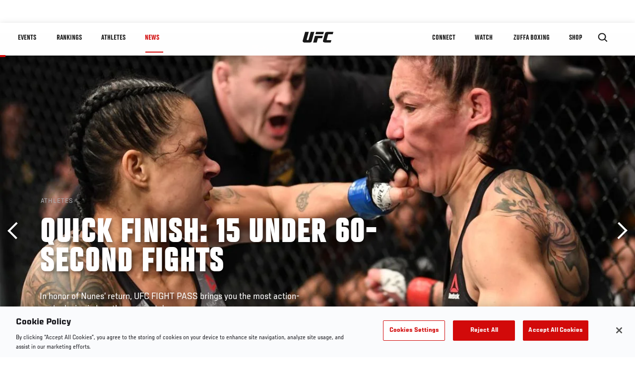

--- FILE ---
content_type: text/html; charset=UTF-8
request_url: https://www.ufc.com/news/quick-finish-15-under-60-second-fights
body_size: 18627
content:






<!DOCTYPE html>
<html lang="en" dir="ltr" prefix="og: https://ogp.me/ns#">
  <head>
    <meta charset="utf-8" />
<link rel="canonical" href="https://www.ufc.com/news/quick-finish-15-under-60-second-fights" />
<meta name="referrer" content="origin" />
<meta property="og:site_name" content="UFC" />
<meta property="og:url" content="https://www.ufc.com/news/quick-finish-15-under-60-second-fights" />
<meta property="og:title" content="Quick Finish: 15 Under 60-Second Fights" />
<meta property="og:image" content="https://ufc.com/images/styles/card/s3/2019-06/nunes_cyborg_hero.jpg?itok=5wlUjr1I" />
<meta property="og:image:url" content="https://ufc.com/images/styles/card/s3/2019-06/nunes_cyborg_hero.jpg?itok=5wlUjr1I" />
<meta property="og:image:width" content="780" />
<meta property="og:image:height" content="440" />
<meta property="article:published_time" content="2019-06-10T10:43:15-0400" />
<meta property="article:modified_time" content="2019-06-10T15:50:16-0400" />
<meta name="twitter:card" content="summary_large_image" />
<meta name="twitter:site" content="@ufc" />
<meta name="twitter:title" content="Quick Finish: 15 Under 60-Second Fights" />
<meta name="twitter:site:id" content="6446742" />
<meta name="twitter:creator" content="@ufc" />
<meta name="twitter:creator:id" content="6446742" />
<meta name="twitter:image" content="https://ufc.com/images/styles/card/s3/2019-06/nunes_cyborg_hero.jpg?itok=5wlUjr1I" />
<meta name="Generator" content="Drupal 10 (https://www.drupal.org)" />
<meta name="MobileOptimized" content="width" />
<meta name="HandheldFriendly" content="true" />
<meta name="viewport" content="width=device-width, initial-scale=1.0" />
<style>.c-hero--full__headline,.c-hero--full__headline-prefix{color:inherit}.c-hero__actions{display:-webkit-box;display:-ms-flexbox;display:flex;-webkit-box-pack:center;-ms-flex-pack:center;justify-content:center;-ms-flex-wrap:wrap;flex-wrap:wrap;margin:0 -.72222rem 0}@media (min-width:48em){.c-hero__actions{margin-bottom:1.66667rem}}.c-hero__actions a,.c-hero__actions button{width:8.66667rem;margin-right:.72222rem;margin-left:.72222rem;margin-bottom:.72222rem;padding:10px 22px;text-align:center;font-size:1.125rem;border-color:transparent}.c-hero__actions a span,.c-hero__actions button span{display:-webkit-box;display:-ms-flexbox;display:flex;height:100%;-webkit-box-align:center;-ms-flex-align:center;align-items:center;-webkit-box-pack:center;-ms-flex-pack:center;justify-content:center}@media (min-width:48em){.c-hero__actions a,.c-hero__actions button{padding:16px 32px;width:11.55556rem}}body.path-rankings h1{margin:0 0 20px 0;padding-top:110px;text-align:center}@media (min-width:48em){body.path-rankings h1{margin:0 0 30px 0;padding-top:150px}}.l-masthead{margin:0 auto 1.92111rem auto;padding-right:1.44444rem;padding-left:1.44444rem;padding-top:8.66667rem;width:100%;max-width:1220px;text-align:center}.l-masthead--tight{margin-bottom:1.44444rem}@media (min-width:56.25em){.l-masthead{margin:11.55556rem auto 5.77778rem auto;padding-top:0}}.l-masthead__headline{margin-bottom:.72222rem;text-transform:uppercase;color:var(--color-title,#191919);font-family:UfcSansCondensedMedium,"Arial Narrow",Arial,sans-serif;letter-spacing:.04444rem;font-size:2.66667rem;line-height:2.5rem}@media (min-width:56.25em){.l-masthead__headline{letter-spacing:.0592rem;font-size:3.552rem;line-height:3.33rem}}@media (min-width:56.25em){.l-masthead__headline{letter-spacing:.08889rem;font-size:5.33333rem;line-height:5rem}}.l-masthead__headline-prefix{margin-bottom:.72222rem;text-transform:uppercase;font-family:UfcSansCondensedMedium,"Arial Narrow",Arial,sans-serif;letter-spacing:.01111rem;font-size:1.11111rem;line-height:1.22222rem;color:#d20a0a}
/*# sourceMappingURL=critical.css.map */
</style>

<script type='text/javascript'>
  var googletag = googletag || {};
  googletag.cmd = googletag.cmd || [];
  // Add a place to store the slot name variable.
  googletag.slots = googletag.slots || {};
  (function() {
    var useSSL = 'https:' == document.location.protocol;
    var src = (useSSL ? 'https:' : 'http:') + '//securepubads.g.doubleclick.net/tag/js/gpt.js';
    var gads = document.createElement('script');
    gads.async = true;
    gads.type = 'text/javascript';
    gads.src = src;
    var node = document.getElementsByTagName('script')[0];
    node.parentNode.insertBefore(gads, node);
  })();
</script>

<script type="text/javascript">
  googletag.cmd.push(function() {

        // Start by defining breakpoints for this ad.
      var mapping = googletag.sizeMapping()
              .addSize([1024, 768], [320, 320])
              .addSize([0, 0], [300, 300])
            .build();
  
      googletag.slots["article"] = googletag.defineSlot("/5458/zuffa.ufc/article", [320, 320], "js-dfp-tag-article")
  

    .addService(googletag.pubads())

  
  
  
      .setTargeting('site', ['https://www.ufc.com/'])
        // Apply size mapping when there are breakpoints.
    .defineSizeMapping(mapping)
    ;

  });

</script>

<script type="text/javascript">
googletag.cmd.push(function() {

      googletag.pubads().enableAsyncRendering();
        googletag.pubads().enableSingleRequest();
        googletag.pubads().collapseEmptyDivs(true);
      
  googletag.enableServices();
});

</script>
<link rel="icon" href="/sites/default/files/ufc_logo.png" type="image/png" />
<link rel="alternate" hreflang="en" href="https://www.ufc.com/news/quick-finish-15-under-60-second-fights" />
<script src="/sites/default/files/google_tag/primary/google_tag.script.js?t9d4kh" defer></script>
<script>window.a2a_config=window.a2a_config||{};a2a_config.callbacks=[];a2a_config.overlays=[];a2a_config.templates={};a2a_config.icon_color = "transparent,black";</script>

    <title>Quick Finish: 15 Under 60-Second Fights | UFC</title>
    <link rel="stylesheet" media="all" href="/sites/default/files/css/css_n6J2swOwVACm2DZnYCVvhcmA4lnxLmnwZuy2iInd8gU.css?delta=0&amp;language=en&amp;theme=ufc&amp;include=[base64]" />
<link rel="stylesheet" media="all" href="/sites/default/files/css/css_1lPL3t7iXQPWsDx9P2n0-RIylIxGVTOuRX3ivqiHcuY.css?delta=1&amp;language=en&amp;theme=ufc&amp;include=[base64]" />
<link rel="stylesheet" media="all" href="//unpkg.com/aos@next/dist/aos.css" />
<link rel="stylesheet" media="all" href="/sites/default/files/css/css_yShTCMeHfxaqtuxbQXcXoeL6Iw6Zn-OpsnSnGm29X64.css?delta=3&amp;language=en&amp;theme=ufc&amp;include=[base64]" />

    
  </head>
  <body class="fontyourface path-node page-node-type-article">
    <a href="#main-content" class="u-visually--hidden focusable">
      Skip to main content
    </a>

    <noscript><iframe src="https://www.googletagmanager.com/ns.html?id=GTM-WFBHZX5" height="0" width="0" style="display:none;visibility:hidden"></iframe></noscript>
      <div class="dialog-off-canvas-main-canvas" data-off-canvas-main-canvas>
      

<div class="l-page">

        <span class="l-page__header-pin" id="header-pin"></span>
    <div class="l-page__header" id="header-wrapper">
        


<header class="c-site-header" data-header-state="animate">
  <div class="c-site-header__content">

    <div class="c-site-header__logo">
      

<a class="e-logo"
      href="/"
  >
  <span class="e-logo__icon"><svg class="e-logo__svg" aria-hidden="true"><title>UFC</title><use xmlns:xlink="http://www.w3.org/1999/xlink" xlink:href="/themes/custom/ufc/assets/svg/sprite-ui.svg#ufc-logo"></use></svg>
  </span>
</a>

    </div>

    <div class="c-site-header__menu-control">
      <button class="c-site-header__button--menu" data-mobile-menu-component="toggle" aria-expanded="false">
        <span class="c-site-header__button-text">News</span>

        <span class="c-site-header__icon--toggle">
          <svg class="e-svg"><use xmlns:xlink="http://www.w3.org/1999/xlink" xlink:href="/themes/custom/ufc/assets/svg/sprite-ui.svg#chevron-down"></use></svg>
        </span>
      </button>
    </div>

    <div class="c-site-header__menu-panel" data-mobile-menu-component="panel"
         data-mobile-menu-state="is-hidden">
      

<nav role="navigation" aria-labelledby="main-menu-title" id="main-menu" class="c-menu-main">

  <h2 class="u-visually--hidden" id="main-menu-title">Main navigation</h2>

  
        
                  <ul class="c-menu-main__menu--level-1" data-main-menu="smart-menu">
                                                                      
                
                

                                                
                
        <li class="c-menu-main__item--left">
          
          
                                <a href="/events" class="events c-menu-main__button--level-1" title="Events" data-drupal-link-system-path="events">Events</a>
                              
                  <ul class="c-menu-main__menu--level-2 mega-menu" aria-expanded="false">
                                                                      
                
                

        
                
        <li class="c-menu-main__item--below">
          
          
                                <a href="/events#events-list-upcoming" class="c-menu-main__button--level-2" data-drupal-link-system-path="events">Upcoming</a>
                              </li>
                                        
                
                

        
                
        <li class="c-menu-main__item--below">
          
          
                                <a href="/events#events-list-past" class="c-menu-main__button--level-2" data-drupal-link-system-path="events">Past</a>
                              </li>
                                        
                
                

        
                
        <li class="c-menu-main__item--below">
          
          
                                <a href="/tickets" target="_self" class="c-menu-main__button--level-2" data-drupal-link-system-path="tickets">Tickets</a>
                              </li>
                                        
                
                

        
                
        <li class="c-menu-main__item--below">
          
          
                                <a href="https://ufcvip.com/?utm_source=ufc.com&amp;utm_medium=referral&amp;utm_campaign=vip_packages-main_menu_events_dropdown" class="c-menu-main__button--level-2">VIP Experiences</a>
                              </li>
                                        
                
                

        
                
        <li class="c-menu-main__item--below">
          
          
                                <a href="https://www.ufc.com/groupsales" class="c-menu-main__button--level-2">Group Sales</a>
                              </li>
                                        
                
                

        
                
        <li class="c-menu-main__item--below">
          
          
                                <a href="https://www.lucidtravel.com/team/events-public/ufc/16400" class="c-menu-main__button--level-2">UFC Travel Deals</a>
                              </li>
                                        
                
                

        
                
        <li class="c-menu-main__item--below">
          
          
                                <a href="http://ufc.com/rtu" class="c-menu-main__button--level-2" title="Learn about the Road to UFC fights">Road to UFC</a>
                              </li>
                                        
                
                

        
                
        <li class="c-menu-main__item--below">
          
          
                                <a href="https://www.ufc.com/dwcs" class="c-menu-main__button--level-2">Dana White&#039;s Contender Series</a>
                              </li>
      
            
      </ul>
      
                              </li>
                                        
                
                

                                                
                
        <li class="c-menu-main__item--left">
          
          
                                <a href="/rankings" target="_self" class="c-menu-main__button--level-1" data-drupal-link-system-path="rankings">Rankings</a>
                              </li>
                                        
                
                

                                                
                
        <li class="c-menu-main__item--left">
          
          
                                <a href="/athletes" target="_self" class="athletes c-menu-main__button--level-1" data-drupal-link-system-path="athletes">Athletes</a>
                              
                  <ul class="c-menu-main__menu--level-2 mega-menu" aria-expanded="false">
                                                                      
                
                

        
                
        <li class="c-menu-main__item--below">
          
          
                                <a href="/athletes/all" target="_self" class="c-menu-main__button--level-2" data-drupal-link-system-path="athletes/all">All Athletes</a>
                              </li>
                                        
                
                

        
                
        <li class="c-menu-main__item--below">
          
          
                                <a href="https://www.ufc.com/ufc-hall-of-fame" class="c-menu-main__button--level-2" title="Explore the UFC Hall of Fame">Hall of Fame</a>
                              </li>
                                        
                
                

        
                
        <li class="c-menu-main__item--below">
          
          
                                <a href="https://statleaders.ufc.com/" target="_self" class="c-menu-main__button--level-2">Record Book</a>
                              </li>
      
            
      </ul>
      
                              </li>
                                        
                
                

                                                
                
        <li class="c-menu-main__item--left is-active">
          
          
                                <a href="/trending/all" class="trending c-menu-main__button--level-1 is-active" data-drupal-link-system-path="trending/all">News</a>
                              </li>
                                        
                
                                  

                                                
                
        <li class="c-menu-main__item--home">
          
          
                                            <a href="/" class="home c-menu-main__button--home" title="home" data-drupal-link-system-path="&lt;front&gt;">              

<div class="e-logo"
  >
  <span class="e-logo__icon"><svg class="e-logo__svg" aria-hidden="true"><title>UFC</title><use xmlns:xlink="http://www.w3.org/1999/xlink" xlink:href="/themes/custom/ufc/assets/svg/sprite-ui.svg#ufc-logo"></use></svg>
  </span>
</div>

            </a>
                            </li>
                                                  
                
                

                                                
                
        <li class="c-menu-main__item--right is-pushed">
          
          
                                <a href="https://www.ufc.com/newsletter" target="_self" class="connect c-menu-main__button--level-1">Connect</a>
                              
                  <ul class="c-menu-main__menu--level-2 mega-menu" aria-expanded="false">
                                                                      
                
                

        
                
        <li class="c-menu-main__item--below">
          
          
                                <a href="https://www.ufc.com/newsletter" target="_self" class="c-menu-main__button--level-2">Newsletter</a>
                              </li>
                                        
                
                

        
                
        <li class="c-menu-main__item--below">
          
          
                                <a href="https://ufcfightclub.com/" class="c-menu-main__button--level-2" title="The New UFC Fight Club Membership Program is a benefits program that supplies you with exclusive benefits to enhance your UFC experience. ">UFC Fight Club</a>
                              </li>
                                        
                
                

        
                
        <li class="c-menu-main__item--below">
          
          
                                <a href="https://www.ufcapex.com" class="c-menu-main__button--level-2">UFC Apex</a>
                              </li>
                                        
                
                

        
                
        <li class="c-menu-main__item--below">
          
          
                                <a href="http://www.ufcgym.com" target="_blank" class="c-menu-main__button--level-2">Find a Gym</a>
                              </li>
                                        
                
                

        
                
        <li class="c-menu-main__item--below">
          
          
                                <a href="https://www.ea.com/games/ufc/ufc-5" target="_blank" class="c-menu-main__button--level-2">EA Sports UFC 5</a>
                              </li>
                                        
                
                

        
                
        <li class="c-menu-main__item--below">
          
          
                                <a href="https://sportsbook.draftkings.com/leagues/mma/2162" target="_self" class="c-menu-main__button--level-2">Betting Odds</a>
                              </li>
      
            
      </ul>
      
                              </li>
                                        
                
                

                                                
                
        <li class="c-menu-main__item--right">
          
          
                                <a href="/watch" class="watch c-menu-main__button--level-1" target="_self" data-drupal-link-system-path="node/152817">Watch</a>
                              
                  <ul class="c-menu-main__menu--level-2 mega-menu" aria-expanded="false">
                                                                      
                
                

        
                
        <li class="c-menu-main__item--below">
          
          
                                <a href="/watch" target="_blank" class="c-menu-main__button--level-2" data-drupal-link-system-path="node/152817">How to Watch</a>
                              </li>
                                        
                
                

        
                
        <li class="c-menu-main__item--below">
          
          
                                <a href="https://www.ufc.com/bars" target="_self" class="c-menu-main__button--level-2">Find a Bar</a>
                              </li>
                                        
                
                

        
                
        <li class="c-menu-main__item--below">
          
          
                                <a href="https://www.ufcfightpass.com" target="_blank" class="c-menu-main__button--level-2">UFC Fight Pass</a>
                              </li>
                                        
                
                

        
                
        <li class="c-menu-main__item--below">
          
          
                                <a href="https://imgvideoarchive.com/client/ufc?utm_source=ufc&amp;utm_medium=website&amp;utm_campaign=partner_marketing" class="c-menu-main__button--level-2" title="License UFC content">UFC Video Archive</a>
                              </li>
                                        
                
                

        
                
        <li class="c-menu-main__item--below">
          
          
                                <a href="https://www.ufc.com/podcasts" class="c-menu-main__button--level-2">UFC Podcasts</a>
                              </li>
      
            
      </ul>
      
                              </li>
                                        
                
                

                                                
                
        <li class="c-menu-main__item--right">
          
          
                                <a href="https://www.ufc.com/zuffaboxing" class="c-menu-main__button--level-1">Zuffa Boxing</a>
                              </li>
                                        
                
                

                                                
                
        <li class="c-menu-main__item--right">
          
          
                                <a href="https://www.ufcstore.com/en/?_s=bm-UFCStore-UFC.com-Shop-UFC_Navigation-2025" target="_blank" class="c-menu-main__button--level-1">SHOP</a>
                              
                  <ul class="c-menu-main__menu--level-2 mega-menu" aria-expanded="false">
                                                                      
                
                

        
                
        <li class="c-menu-main__item--below">
          
          
                                <a href="https://www.ufcstore.com/en/venum/br-4523273600+z-959633-3205242604?_s=bm-UFCStore_Venum-UFC.com-Shop-UFC_Navigation-2025" class="c-menu-main__button--level-2">VENUM</a>
                              </li>
                                        
                
                

        
                
        <li class="c-menu-main__item--below">
          
          
                                <a href="https://www.zuffaboxingstore.com/en/?_s=bm-ZBS_Home-UFC.com-Zuffa_Boxing_Store-UFCcomMAIN-2026" class="c-menu-main__button--level-2">Zuffa Boxing</a>
                              </li>
                                        
                
                

        
                
        <li class="c-menu-main__item--below">
          
          
                                <a href="https://ufccollectibles.com/?utm_source=referral&amp;utm_medium=ufc%20website%20navigation%20link&amp;utm_campaign=partner-referral" class="c-menu-main__button--level-2">UFC COLLECTIBLES </a>
                              </li>
                                        
                
                

        
                
        <li class="c-menu-main__item--below">
          
          
                                <a href="https://ufcstrike.com/" class="c-menu-main__button--level-2">UFC STRIKE</a>
                              </li>
                                        
                
                

        
                
        <li class="c-menu-main__item--below">
          
          
                                <a href="/consumer-products" class="c-menu-main__button--level-2" data-drupal-link-system-path="node/139408">WHAT&#039;S NEW</a>
                              </li>
                                        
                
                

        
                
        <li class="c-menu-main__item--below">
          
          
                                <a href="https://www.thorne.com/partners/ufc" class="c-menu-main__button--level-2">Thorne Performance Solutions</a>
                              </li>
      
            
      </ul>
      
                              </li>
      
            
      </ul>
      

  
</nav>

          </div>

        <div class="c-site-header__search-control">
      <button class="c-site-header__button--search" aria-label="Search panel toggle" data-search-btn aria-expanded="false">
        <span class="c-site-header__icon--search e-icon--xsmall"><svg class="e-icon__svg search"><use xmlns:xlink="http://www.w3.org/1999/xlink" xlink:href="/themes/custom/ufc/assets/svg/sprite-ui.svg#search"></use></svg><svg class="e-svg close"><use xmlns:xlink="http://www.w3.org/1999/xlink" xlink:href="/themes/custom/ufc/assets/svg/sprite-ui.svg#close"></use></svg></span>
      </button>
    </div>
    
    
        <div class="c-site-header__search-panel" data-search-panel
         data-search-state="is-hidden">
      <div class="search-form">
        <form action="/search" method="get" class="simple-search-form">
          <input
              id="site-search-input"
              type="text"
              name="query"
              placeholder="Search..."
              aria-label="Search"
              autocomplete="off"
          >
        </form>
      </div>
    </div>
    
  </div>
</header>
    </div>
  
        <div class="l-page__pre-content">
        <div data-drupal-messages-fallback class="hidden"></div>


    </div>
  
    <div class="l-page__utilities">
    
      </div>

  <main class="l-page__main">
    <a id="main-content" tabindex="-1"></a>
        
        <div class="l-page__content">
                <div id="block-mainpagecontent" class="block block-system block-system-main-block">
  
    
      <div class="article-wrapper">

  
<div class="group-header">

    




  
  




<div class="c-hero--article">
                          <div class="c-hero__image">
      <div class="layout layout--onecol">
    <div  class="layout__region layout__region--content">
            <picture>
                  <source srcset="https://ufc.com/images/styles/background_image_xl/s3/2019-06/nunes_cyborg_hero.jpg?VersionId=Dd8ltqqcZl6Myn_KvMsYrcDUx9y1dL_P&amp;itok=ZfjJQvnY 1x, https://ufc.com/images/styles/background_image_xl_2x/s3/2019-06/nunes_cyborg_hero.jpg?itok=uStWds-g 2x" media="(min-width: 1440px)" type="image/jpeg" width="2000" height="1333"/>
              <source srcset="https://ufc.com/images/styles/background_image_lg/s3/2019-06/nunes_cyborg_hero.jpg?itok=RgRYUSmH 1x, https://ufc.com/images/styles/background_image_lg_2x/s3/2019-06/nunes_cyborg_hero.jpg?itok=PgeRHkKQ 2x" media="(min-width: 1024px)" type="image/jpeg" width="1200" height="800"/>
              <source srcset="https://ufc.com/images/styles/background_image_md/s3/2019-06/nunes_cyborg_hero.jpg?itok=CVJE1j7I 1x, https://ufc.com/images/styles/background_image_md_2x/s3/2019-06/nunes_cyborg_hero.jpg?itok=C9SVbKyg 2x" media="(min-width: 700px)" type="image/jpeg" width="992" height="661"/>
              <source srcset="https://ufc.com/images/styles/background_image_sm/s3/2019-06/nunes_cyborg_hero.jpg?itok=JzESHxcr 1x, https://ufc.com/images/styles/background_image_sm_2x/s3/2019-06/nunes_cyborg_hero.jpg?itok=oJ7hx5Ne 2x" type="image/jpeg" width="768" height="512"/>
                  <img loading="eager" src="https://ufc.com/images/styles/background_image_sm/s3/2019-06/nunes_cyborg_hero.jpg?itok=JzESHxcr" width="768" height="512" />

  </picture>



    </div>
  </div>


</div>
                  
  <div class="c-hero__overlay"></div>
  <div class="pager__nav"><div class="pager__nav__inner"><span><a href="/news/top-10-mcgregor-moments-ufc-257" class="previous" hreflang="en">Previous</a></span><span><a href="/news/remaining-ufc-2019-schedule-announced" class="next" hreflang="en">Next</a></span></div></div>
  <div class="c-hero--article__container">
    <div class="c-hero--article__content ">
      <div class="c-hero__header">

                  <div class="c-hero--article__headline-prefix">
      <div class="field field--name-category field--type-entity-reference field--label-hidden field__items">
              <div class="field__item">Athletes</div>
          </div>
  </div>
        
                              <div class="c-hero--article__headline is-large-text">
              
            <div class="field field--name-node-title field--type-ds field--label-hidden field__item"><h1>
  Quick Finish: 15 Under 60-Second Fights
</h1>
</div>
      
            </div>
                                </div>

              <div class="c-hero--article__text">
            <div class="field field--name-subtitle field--type-string field--label-hidden field__item">In honor of Nunes’ return, UFC FIGHT PASS brings you the most action-packed wins in less than a minute!</div>
      </div>
      
          </div>

          <div class="c-hero--article__footer--border-top">
        
                
          <div class="c-hero__article-info">

                      <div class="c-hero__article-credit">                  
    By Walker Van Wey
 • Jun. 10, 2019
                </div>
          
                    </div>
        
      </div>
    
  </div>
  </div>
<div class="c-hero__end"></div>
  </div>

<div class="l-two-col l-two-col--right-sidebar l-two-col--right-sidebar--hide">
<div class="l-two-col-content clearfix">

        <div class="l-two-col__content">
                  <div class="e-p--initial">
        <p>With UFC 238 in the books we’re only 26 days from UFC 239 which means the return of Amanda Nunes who will be putting her bantamweight title on the line against Holly Holm in the co-main event. “The Lioness” has made a career of dethroning legends of women’s MMA and looks to take down the last former champion to ever stand in her way.</p>

    </div>

      <div class="field field--name-body-structured field--type-entity-reference-revisions field--label-hidden field__items">
              <div class="field__item">  <div class="paragraph paragraph--type--text paragraph--view-mode--inline">
          
            <div class="field field--name-text field--type-text-long field--label-hidden field__item"><p>Ronda Rousey? 48 seconds.<br><br>
Cris Cyborg? 51 seconds.</p>
<p>It doesn’t seem Nunes is there to waste time.</p>
<p>In honor of Nunes’ return, UFC FIGHT PASS brings you the most action-packed wins in less than a minute!</p>
<p><strong><a href="https://www.ufc.tv/category/15-under-60">Watch the full collection here</a></strong></p>
</div>
      
      </div>
</div>
              <div class="field__item"><div class="paragraph paragraph--type-image paragraph--view-mode-inline ds-1col clearfix">

  

  
            <div class="field field--name-image field--type-entity-reference field--label-hidden field__item">
    
  
<div class="c-embedded-single-media" >

  
  <div class="c-embedded-single-media__item">
        <img src="https://ufc.com/images/styles/inline/s3/2019-06/GettyImages-630707366_1.jpg?VersionId=jgWSnJ9bRj2enyNPOWZSKu6eJkaj9jnb&amp;itok=bzShH-eh" width="804" height="515" alt="LAS VEGAS, NV - DECEMBER 30: (R-L) Amanda Nunes of Brazil punches Ronda Rousey in their UFC women&#039;s bantamweight championship bout during the UFC 207 event at T-Mobile Arena on December 30, 2016 in Las Vegas, Nevada. (Photo by Jeff Bottari/Zuffa LLC/Zuffa LLC via Getty Images)" loading="lazy" class="image-style-inline" />




  </div>

    <div class="c-embedded-single-media__caption-block e-p--small">
          <div class="c-embedded-single-media__caption">
        
            <div class="field field--name-caption field--type-text-long field--label-hidden field__item"><p>LAS VEGAS, NV - DECEMBER 30: (R-L) Amanda Nunes of Brazil punches Ronda Rousey in their UFC women's bantamweight championship bout during the UFC 207 event at T-Mobile Arena on December 30, 2016 in Las Vegas, Nevada. (Photo by Jeff Bottari/Zuffa LLC/Zuffa LLC via Getty Images)<br><br>
&nbsp;</p>
</div>
      
      </div>
    
              <div class="c-embedded-single-media__meta">
                        LAS VEGAS, NV - DECEMBER 30: (R-L) Amanda Nunes of Brazil punches Ronda Rousey in their UFC women&#039;s bantamweight championship bout during the UFC 207 event at T-Mobile Arena on December 30, 2016 in Las Vegas, Nevada. (Photo by Jeff Bottari/Zuffa LLC/Zuffa
              </div>
        
    <hr>
  </div>

</div>

</div>
      

</div>

</div>
              <div class="field__item">  <div class="layout layout--onecol">
    <div  class="layout__region layout__region--content">
      
            <div class="field field--name-subtitle-primary field--type-string field--label-hidden e-t4 field__item">Amanda Nunes vs Ronda Rousey</div>
      
            <div class="field field--name-subtitle-secondary field--type-string field--label-hidden e-t5 field__item">UFC 207 - December 30, 2016</div>
      
            <div class="field field--name-text field--type-text-long field--label-hidden field__item"><p>Amanda Nunes called for Ronda Rousey immediately after getting the title and showed the world that she was to be respected in the bantamweight division. She let the fists fly and rarely missed in her first title defense.</p>
</div>
      
    </div>
  </div>

</div>
              <div class="field__item"><div class="paragraph paragraph--type-image paragraph--view-mode-inline ds-1col clearfix">

  

  
            <div class="field field--name-image field--type-entity-reference field--label-hidden field__item">
    
  
<div class="c-embedded-single-media" >

  
  <div class="c-embedded-single-media__item">
        <img src="https://ufc.com/images/styles/inline/s3/2019-06/GettyImages-1075815420_0.jpg?VersionId=.UDw.1IQI1cIzf.hy5nsMJtNbn.V9PJI&amp;itok=gIfGtgM3" width="804" height="536" alt="INGLEWOOD, CA - DECEMBER 29: (L-R) Amanda Nunes of Brazil punches Cris Cyborg of Brazil in their women&#039;s featherweight bout during the UFC 232 event inside The Forum on December 29, 2018 in Inglewood, California. (Photo by Josh Hedges/Zuffa LLC/Zuffa LLC via Getty Images)" loading="lazy" class="image-style-inline" />




  </div>

    <div class="c-embedded-single-media__caption-block e-p--small">
          <div class="c-embedded-single-media__caption">
        
            <div class="field field--name-caption field--type-text-long field--label-hidden field__item"><p>INGLEWOOD, CA - DECEMBER 29: (L-R) Amanda Nunes of Brazil punches Cris Cyborg of Brazil in their women's featherweight bout during the UFC 232 event inside The Forum on December 29, 2018 in Inglewood, California. (Photo by Josh Hedges/Zuffa LLC/Zuffa LLC via Getty Images)<br><br>
&nbsp;</p>
</div>
      
      </div>
    
              <div class="c-embedded-single-media__meta">
                        INGLEWOOD, CA - DECEMBER 29: (L-R) Amanda Nunes of Brazil punches Cris Cyborg of Brazil in their women&#039;s featherweight bout during the UFC 232 event inside The Forum on December 29, 2018 in Inglewood, California. (Photo by Josh Hedges/Zuffa LLC/Zuffa LLC 
              </div>
        
    <hr>
  </div>

</div>

</div>
      

</div>

</div>
              <div class="field__item">  <div class="layout layout--onecol">
    <div  class="layout__region layout__region--content">
      
            <div class="field field--name-subtitle-primary field--type-string field--label-hidden e-t4 field__item">Amanda Nunes vs Cris Cyborg</div>
      
            <div class="field field--name-subtitle-secondary field--type-string field--label-hidden e-t5 field__item">UFC 232 - December 29, 2018</div>
      
            <div class="field field--name-text field--type-text-long field--label-hidden field__item"><p>After storming through the bantamweight division, Nunes decided to ask for a fight with the most fear woman in MMA, Cris Cyborg, for the women’s featherweight title. What took place was quite possibly the greatest sub-minute brawl in women’s MMA history and proved Nunes to be the most dangerous woman in the company.</p>
</div>
      
    </div>
  </div>

</div>
              <div class="field__item">  <div class="layout layout--onecol">
    <div  class="layout__region layout__region--content">
      
            <div class="field field--name-subtitle-primary field--type-string field--label-hidden e-t4 field__item">Joe Lauzon vs Melvin Guillard</div>
      
            <div class="field field--name-subtitle-secondary field--type-string field--label-hidden e-t5 field__item">UFC 136 - October 8, 2011</div>
      
            <div class="field field--name-text field--type-text-long field--label-hidden field__item"><p>Melvin Guillard was riding a five-fight win streak with three of those five ending in first round finishes. At UFC 136, he found himself on the wrong end of the quick finish after looking to a flashy flying knee followed by showmanship and a perfectly placed Lauzon strike.</p>
</div>
      
    </div>
  </div>

</div>
              <div class="field__item">  <div class="layout layout--onecol">
    <div  class="layout__region layout__region--content">
      
            <div class="field field--name-subtitle-primary field--type-string field--label-hidden e-t4 field__item"> Gabriel Benitez vs Humberto Bendenay</div>
      
            <div class="field field--name-subtitle-secondary field--type-string field--label-hidden e-t5 field__item">UFC Santiago - May 19, 2018</div>
      
            <div class="field field--name-text field--type-text-long field--label-hidden field__item"><p>It took only Gabriel Benitez only 39 seconds to squeeze in a knockdown, near armbar finish, slam and eventual knockout at UFC Santiago.</p>
</div>
      
    </div>
  </div>

</div>
              <div class="field__item"><div class="paragraph paragraph--type-image paragraph--view-mode-inline ds-1col clearfix">

  

  
            <div class="field field--name-image field--type-entity-reference field--label-hidden field__item">
    
  
<div class="c-embedded-single-media" >

  
  <div class="c-embedded-single-media__item">
        <img src="https://ufc.com/images/styles/inline/s3/2019-06/gettyimages-689445440.jpg?VersionId=q4SuLKiC26ejCwV4gmfxJ7i3aMH50BsM&amp;itok=XXhzU_6W" width="804" height="545" alt="STOCKHOLM, SWEDEN - MAY 28: (R-L) Volkan Oezdemir punches Misha Cirkunov in their light heavyweight fight during the UFC Fight Night event at the Ericsson Globe Arena on May 28, 2017 in Stockholm, Sweden. (Photo by Jeff Bottari/Zuffa LLC/Zuffa LLC via Getty Images)" loading="lazy" class="image-style-inline" />




  </div>

    <div class="c-embedded-single-media__caption-block e-p--small">
          <div class="c-embedded-single-media__caption">
        
            <div class="field field--name-caption field--type-text-long field--label-hidden field__item"><p>STOCKHOLM, SWEDEN - MAY 28: (R-L) Volkan Oezdemir punches Misha Cirkunov in their light heavyweight fight during the UFC Fight Night event at the Ericsson Globe Arena on May 28, 2017 in Stockholm, Sweden. (Photo by Jeff Bottari/Zuffa LLC/Zuffa LLC via Getty Images)<br><br>
&nbsp;</p>
</div>
      
      </div>
    
              <div class="c-embedded-single-media__meta">
                        STOCKHOLM, SWEDEN - MAY 28: (R-L) Volkan Oezdemir punches Misha Cirkunov in their light heavyweight fight during the UFC Fight Night event at the Ericsson Globe Arena on May 28, 2017 in Stockholm, Sweden. (Photo by Jeff Bottari/Zuffa LLC/Zuffa LLC via Get
              </div>
        
    <hr>
  </div>

</div>

</div>
      

</div>

</div>
              <div class="field__item">  <div class="layout layout--onecol">
    <div  class="layout__region layout__region--content">
      
            <div class="field field--name-subtitle-primary field--type-string field--label-hidden e-t4 field__item">Volkan Oezdemir vs Misha Cirkunov</div>
      
            <div class="field field--name-subtitle-secondary field--type-string field--label-hidden e-t5 field__item">UFC Stockholm - May 28, 2017</div>
      
            <div class="field field--name-text field--type-text-long field--label-hidden field__item"><p>It’s almost hard to imagine multiple exchanges, a knockout and a come-from-behind victory in under 30 seconds but Volkan Oezdemir and Misha Cirkunov brought just that as the co-main of UFC Stockholm.</p>
</div>
      
    </div>
  </div>

</div>
              <div class="field__item"><div class="paragraph paragraph--type-image paragraph--view-mode-inline ds-1col clearfix">

  

  
            <div class="field field--name-image field--type-entity-reference field--label-hidden field__item">
    
  
<div class="c-embedded-single-media" >

  
  <div class="c-embedded-single-media__item">
        <img src="https://ufc.com/images/styles/inline/s3/2019-06/GettyImages-654883258.jpg?VersionId=icijEd55yiMHvRzJx27xUSF4hOlvrBCV&amp;itok=tBu1bnFC" width="804" height="579" alt="LONDON, ENGLAND - MARCH 18: (L-R) Marc Diakiese of the Congo punches Teemu Packalen of Finland in their lightweight fight during the UFC Fight Night event at The O2 arena on March 18, 2017 in London, England. (Photo by Josh Hedges/Zuffa LLC/Zuffa LLC via Getty Images)" loading="lazy" class="image-style-inline" />




  </div>

    <div class="c-embedded-single-media__caption-block e-p--small">
          <div class="c-embedded-single-media__caption">
        
            <div class="field field--name-caption field--type-text-long field--label-hidden field__item"><p>LONDON, ENGLAND - MARCH 18: (L-R) Marc Diakiese of the Congo punches Teemu Packalen of Finland in their lightweight fight during the UFC Fight Night event at The O2 arena on March 18, 2017 in London, England. (Photo by Josh Hedges/Zuffa LLC/Zuffa LLC via Getty Images)<br><br>
&nbsp;</p>
</div>
      
      </div>
    
              <div class="c-embedded-single-media__meta">
                        LONDON, ENGLAND - MARCH 18: (L-R) Marc Diakiese of the Congo punches Teemu Packalen of Finland in their lightweight fight during the UFC Fight Night event at The O2 arena on March 18, 2017 in London, England. (Photo by Josh Hedges/Zuffa LLC/Zuffa LLC via 
              </div>
        
    <hr>
  </div>

</div>

</div>
      

</div>

</div>
              <div class="field__item">  <div class="layout layout--onecol">
    <div  class="layout__region layout__region--content">
      
            <div class="field field--name-subtitle-primary field--type-string field--label-hidden e-t4 field__item">Marc Diakiese vs Teemu Packalen</div>
      
            <div class="field field--name-subtitle-secondary field--type-string field--label-hidden e-t5 field__item">UFC London - March 18, 2017</div>
      
            <div class="field field--name-text field--type-text-long field--label-hidden field__item"><p>With all the flair of Marc Diakeise’s striking, in both the hands and the feet, in such a short amount of time this was definitely a fight we wished we had gotten to see more of.</p>
</div>
      
    </div>
  </div>

</div>
              <div class="field__item">  <div class="layout layout--onecol">
    <div  class="layout__region layout__region--content">
      
            <div class="field field--name-subtitle-primary field--type-string field--label-hidden e-t4 field__item">Abdul Razak Alhassan vs Charlie Ward</div>
      
            <div class="field field--name-subtitle-secondary field--type-string field--label-hidden e-t5 field__item">UFC Belfast - November 19, 2016</div>
      
            <div class="field field--name-text field--type-text-long field--label-hidden field__item"><p>Abdul Razak Alhassan and Charlie Ward set the bar almost insurmountably high for UFC Belfast when they opened the card with a fight worthy of a Performance of the Night bonus in only 53 seconds.</p>
</div>
      
    </div>
  </div>

</div>
              <div class="field__item"><div class="paragraph paragraph--type-image paragraph--view-mode-inline ds-1col clearfix">

  

  
            <div class="field field--name-image field--type-entity-reference field--label-hidden field__item">
    
  
<div class="c-embedded-single-media" >

  
  <div class="c-embedded-single-media__item">
        <img src="https://ufc.com/images/styles/inline/s3/2019-06/GettyImages-472814664.jpg?VersionId=1cH8ITktPFmfhmuh5xMtBRJ.qohINxDy&amp;itok=A91K6MLu" width="804" height="593" alt="ADELAIDE, AUSTRALIA - MAY 10: (L-R) Robert Whittaker punches Brad Tavares in their middleweight bout during the UFC Fight Night event at the Adelaide Entertainment Centre on May 10, 2015 in Adelaide, Australia. (Photo by Josh Hedges/Zuffa LLC/Zuffa LLC via Getty Images)" loading="lazy" class="image-style-inline" />




  </div>

    <div class="c-embedded-single-media__caption-block e-p--small">
          <div class="c-embedded-single-media__caption">
        
            <div class="field field--name-caption field--type-text-long field--label-hidden field__item"><p>ADELAIDE, AUSTRALIA - MAY 10: (L-R) Robert Whittaker punches Brad Tavares in their middleweight bout during the UFC Fight Night event at the Adelaide Entertainment Centre on May 10, 2015 in Adelaide, Australia. (Photo by Josh Hedges/Zuffa LLC/Zuffa LLC via Getty Images)<br><br>
&nbsp;</p>
</div>
      
      </div>
    
              <div class="c-embedded-single-media__meta">
                        ADELAIDE, AUSTRALIA - MAY 10: (L-R) Robert Whittaker punches Brad Tavares in their middleweight bout during the UFC Fight Night event at the Adelaide Entertainment Centre on May 10, 2015 in Adelaide, Australia. (Photo by Josh Hedges/Zuffa LLC/Zuffa LLC vi
              </div>
        
    <hr>
  </div>

</div>

</div>
      

</div>

</div>
              <div class="field__item">  <div class="layout layout--onecol">
    <div  class="layout__region layout__region--content">
      
            <div class="field field--name-subtitle-primary field--type-string field--label-hidden e-t4 field__item">Robert Whittaker vs Brad Tavares</div>
      
            <div class="field field--name-subtitle-secondary field--type-string field--label-hidden e-t5 field__item">UFC Adelaide - May 10, 2015</div>
      
            <div class="field field--name-text field--type-text-long field--label-hidden field__item"><p>Robert Whittaker was seemingly out for a highlight reel finish in his co-main event bid against Brad Tavares in his home country of Australia and he got it. That was all there was time for as he controlled the fight for the handful of seconds it took.</p>
</div>
      
    </div>
  </div>

</div>
              <div class="field__item"><div class="paragraph paragraph--type-image paragraph--view-mode-inline ds-1col clearfix">

  

  
            <div class="field field--name-image field--type-entity-reference field--label-hidden field__item">
    
  
<div class="c-embedded-single-media" >

  
  <div class="c-embedded-single-media__item">
        <img src="https://ufc.com/images/styles/inline/s3/2019-06/GettyImages-139044164.jpg?VersionId=kNkPs7Hnw53q3uBnkx9Shv9N048lhGo5&amp;itok=IMA2gDMR" width="804" height="553" alt="OMAHA, NE - FEBRUARY 15: (R-L) Stipe Miocic punches Phil De Fries during the UFC on FUEL TV event at Omaha Civic Auditorium on February 15, 2012 in Omaha, Nebraska. (Photo by Josh Hedges/Zuffa LLC/Zuffa LLC via Getty Images)" loading="lazy" class="image-style-inline" />




  </div>

    <div class="c-embedded-single-media__caption-block e-p--small">
          <div class="c-embedded-single-media__caption">
        
            <div class="field field--name-caption field--type-text-long field--label-hidden field__item"><p>OMAHA, NE - FEBRUARY 15: (R-L) Stipe Miocic punches Phil De Fries during the UFC on FUEL TV event at Omaha Civic Auditorium on February 15, 2012 in Omaha, Nebraska. (Photo by Josh Hedges/Zuffa LLC/Zuffa LLC via Getty Images)<br><br>
&nbsp;</p>
</div>
      
      </div>
    
              <div class="c-embedded-single-media__meta">
                        OMAHA, NE - FEBRUARY 15: (R-L) Stipe Miocic punches Phil De Fries during the UFC on FUEL TV event at Omaha Civic Auditorium on February 15, 2012 in Omaha, Nebraska. (Photo by Josh Hedges/Zuffa LLC/Zuffa LLC via Getty Images)
              </div>
        
    <hr>
  </div>

</div>

</div>
      

</div>

</div>
              <div class="field__item">  <div class="layout layout--onecol">
    <div  class="layout__region layout__region--content">
      
            <div class="field field--name-subtitle-primary field--type-string field--label-hidden e-t4 field__item">Stipe Miocic vs Phil DeFries</div>
      
            <div class="field field--name-subtitle-secondary field--type-string field--label-hidden e-t5 field__item">UFC on Fuel TV: Sanchez vs Ellenberger - February 15, 2012</div>
      
            <div class="field field--name-text field--type-text-long field--label-hidden field__item"><p>With his name to prove in his second fight in the Octagon, Stipe Miocic made his presence brief in his clash with fellow heavyweight Phil DeFries.</p>
</div>
      
    </div>
  </div>

</div>
              <div class="field__item"><div class="paragraph paragraph--type-image paragraph--view-mode-inline ds-1col clearfix">

  

  
            <div class="field field--name-image field--type-entity-reference field--label-hidden field__item">
    
  
<div class="c-embedded-single-media" >

  
  <div class="c-embedded-single-media__item">
        <img src="https://ufc.com/images/styles/inline/s3/2019-06/GettyImages-102504282.jpg?VersionId=A0YoLFmPD7sohyaACxauwfg.tM5by4.M&amp;itok=kLASWr_K" width="804" height="536" alt="MANCHESTER, ENGLAND - NOVEMBER 14: Alexander Gustafsson (green shorts) def. Jared Hamman (red/black shorts) - KO - :41 round 1 during UFC 105 at M.E.N. Arena on November 14, 2009 in Manchester, England. (Photo by Josh Hedges/Zuffa LLC via Getty Images)" loading="lazy" class="image-style-inline" />




  </div>

    <div class="c-embedded-single-media__caption-block e-p--small">
          <div class="c-embedded-single-media__caption">
        
            <div class="field field--name-caption field--type-text-long field--label-hidden field__item"><p>MANCHESTER, ENGLAND - NOVEMBER 14: Alexander Gustafsson (green shorts) def. Jared Hamman (red/black shorts) - KO - :41 round 1 during UFC 105 at M.E.N. Arena on November 14, 2009 in Manchester, England. (Photo by Josh Hedges/Zuffa LLC via Getty Images)<br><br>
&nbsp;</p>
</div>
      
      </div>
    
              <div class="c-embedded-single-media__meta">
                        MANCHESTER, ENGLAND - NOVEMBER 14: Alexander Gustafsson (green shorts) def. Jared Hamman (red/black shorts) - KO - :41 round 1 during UFC 105 at M.E.N. Arena on November 14, 2009 in Manchester, England. (Photo by Josh Hedges/Zuffa LLC via Getty Images)
              </div>
        
    <hr>
  </div>

</div>

</div>
      

</div>

</div>
              <div class="field__item">  <div class="layout layout--onecol">
    <div  class="layout__region layout__region--content">
      
            <div class="field field--name-subtitle-primary field--type-string field--label-hidden e-t4 field__item">Alexander Gustafsson vs Jared Hamman</div>
      
            <div class="field field--name-subtitle-secondary field--type-string field--label-hidden e-t5 field__item">UFC 105 - November 14, 2009</div>
      
            <div class="field field--name-text field--type-text-long field--label-hidden field__item"><p>What better way to honor the recent retiree than to dig up his UFC debut where he needed only 41 seconds to make a name for himself with a KO over Jared Hamman. You don’t get three title shots without a name and he began making his with a bang.</p>
</div>
      
    </div>
  </div>

</div>
              <div class="field__item">  <div class="layout layout--onecol">
    <div  class="layout__region layout__region--content">
      
            <div class="field field--name-subtitle-primary field--type-string field--label-hidden e-t4 field__item">Joe Lauzon vs Jens Pulver</div>
      
            <div class="field field--name-subtitle-secondary field--type-string field--label-hidden e-t5 field__item">UFC 63 - September 23, 2006</div>
      
            <div class="field field--name-text field--type-text-long field--label-hidden field__item"><p>Just a shade before Joe Lauzon was a contestant on season 5 of TUF, he was making his UFC debut against the man who would eventually coach against his team. Jens Pulver. Lauzon’s work was so quick that he didn’t even give himself the chance to show off the Jiu-Jitsu he’s known for today.</p>
</div>
      
    </div>
  </div>

</div>
              <div class="field__item"><div class="paragraph paragraph--type-image paragraph--view-mode-inline ds-1col clearfix">

  

  
            <div class="field field--name-image field--type-entity-reference field--label-hidden field__item">
    
  
<div class="c-embedded-single-media" >

  
  <div class="c-embedded-single-media__item">
        <img src="https://ufc.com/images/styles/inline/s3/2019-06/GettyImages-104336545_0.jpg?VersionId=jlPr4ul446zgUE2iv4mKo4DSFLwxLEdh&amp;itok=KbGmSpdd" width="804" height="768" alt="LAS VEGAS - JUNE 28: (L-R) Anderson Silva punches Chris Leben at UFC Fight Night 5 at the Joint at the Hard Rock on June 28, 2006 in Las Vegas, Nevada. (Photo by Josh Hedges/Zuffa LLC/Zuffa LLC via Getty Images)" loading="lazy" class="image-style-inline" />




  </div>

    <div class="c-embedded-single-media__caption-block e-p--small">
          <div class="c-embedded-single-media__caption">
        
            <div class="field field--name-caption field--type-text-long field--label-hidden field__item"><p>LAS VEGAS - JUNE 28: (L-R) Anderson Silva punches Chris Leben at UFC Fight Night 5 at the Joint at the Hard Rock on June 28, 2006 in Las Vegas, Nevada. (Photo by Josh Hedges/Zuffa LLC/Zuffa LLC via Getty Images)<br><br>
&nbsp;</p>
</div>
      
      </div>
    
              <div class="c-embedded-single-media__meta">
                        LAS VEGAS - JUNE 28: (L-R) Anderson Silva punches Chris Leben at UFC Fight Night 5 at the Joint at the Hard Rock on June 28, 2006 in Las Vegas, Nevada. (Photo by Josh Hedges/Zuffa LLC/Zuffa LLC via Getty Images)
              </div>
        
    <hr>
  </div>

</div>

</div>
      

</div>

</div>
              <div class="field__item">  <div class="layout layout--onecol">
    <div  class="layout__region layout__region--content">
      
            <div class="field field--name-subtitle-primary field--type-string field--label-hidden e-t4 field__item">Anderson Silva vs Chris Leben</div>
      
            <div class="field field--name-subtitle-secondary field--type-string field--label-hidden e-t5 field__item">UFC Fight Night 5 - June 28, 2006</div>
      
            <div class="field field--name-text field--type-text-long field--label-hidden field__item"><p>Why not make it another UFC debut? After a Michael Jackson walkout, reverse elbow and 17 wins, how many other ways could Anderson Silva impress for his UFC debut? How about a 49 second knockout?</p>
</div>
      
    </div>
  </div>

</div>
              <div class="field__item">  <div class="layout layout--onecol">
    <div  class="layout__region layout__region--content">
      
            <div class="field field--name-subtitle-primary field--type-string field--label-hidden e-t4 field__item">Tank Abbott vs Hugo Duarte</div>
      
            <div class="field field--name-subtitle-secondary field--type-string field--label-hidden e-t5 field__item">UFC 17 - May 15, 1998</div>
      
            <div class="field field--name-text field--type-text-long field--label-hidden field__item"><p>Call it a “blast from the past” because it happened in 1998, call it a “blast from the past” because it was paying homage to his debut three years prior, or just call it a blast because Tank Abbott left little time for discussion in his 43 second TKO of Hugo Duarte at UFC 17.</p>
</div>
      
    </div>
  </div>

</div>
              <div class="field__item">  <div class="layout layout--onecol">
    <div  class="layout__region layout__region--content">
      
            <div class="field field--name-subtitle-primary field--type-string field--label-hidden e-t4 field__item">Harold Howard vs Roland Payne</div>
      
            <div class="field field--name-subtitle-secondary field--type-string field--label-hidden e-t5 field__item">UFC 3 - September 9, 1994</div>
      
            <div class="field field--name-text field--type-text-long field--label-hidden field__item"><p>Howard only had one win in his MMA career, but he made it count as one of our favorite sub-60 second finishes in his win over Roland Payne in the first round of UFC 3.</p>
</div>
      
    </div>
  </div>

</div>
              <div class="field__item">  <div class="layout layout--onecol">
    <div  class="layout__region layout__region--content">
      
            <div class="field field--name-subtitle-primary field--type-string field--label-hidden e-t4 field__item">Pat Smith vs Scott Morris</div>
      
            <div class="field field--name-subtitle-secondary field--type-string field--label-hidden e-t5 field__item">UFC 2 - March 11, 1994</div>
      
            <div class="field field--name-text field--type-text-long field--label-hidden field__item"><p>Going back slightly before the Zuffa era we meet the man with more finishes under 60 seconds than Amanda Nunes. Of the five, it was his use of elbows to take out Scott Morris in the second round of UFC 2 that was most impossible to forget.</p>
</div>
      
    </div>
  </div>

</div>
          </div>
  

  






  




<hr/>
  <div class="field field--name-tag-keyword field--type-entity-reference field--label-above">
    <div class="field__label e-t6">Tags</div>
          <div class="field__items l-flex--2col-1to2">
                          <div class="e-link--tag">
                <a href="/search?query=UFC+239" rel="nofollow">
          UFC 239
        </a>
      
      </div>
                      <div class="e-link--tag">
                <a href="/search?query=amanda+nunes" rel="nofollow">
          amanda nunes
        </a>
      
      </div>
              </div>
      </div>
  <hr/>

          </div>

              <aside class="l-two-col__sidebar">
        
<div class="c-listing-up-next-group">
      <h3 class="c-listing-up-next-group__title">Up Next</h3>
    <ul class="c-listing-up-next-group__list">
          <li class="c-listing-up-next-group__item">
        <article>
  <div >
    <div class="teaser-up-next">
  <a href="/news/remaining-ufc-2019-schedule-announced" class="teaser-up-next__thumbnail">
    
            <div class="field field--name-thumbnail field--type-entity-reference field--label-hidden field__item">  <div class="layout layout--onecol">
    <div  class="layout__region layout__region--content">
          <img src="https://ufc.com/images/styles/teaser/s3/2019-04/Generic-Octagon-Blue.jpg?VersionId=UttMVkh8umbTAo30pnYgA.Y6Zvamqvx6&amp;itok=xktyog5m" width="400" height="300" loading="lazy" class="image-style-teaser" />




    </div>
  </div>

</div>
      
  </a>
  <div class="teaser-up-next__wrapper">
    <a href="/news/remaining-ufc-2019-schedule-announced" class="teaser-up-next__title e-t5">
      
<span>Remaining UFC 2019 Schedule Announced</span>

    </a>
    <div class="teaser-up-next__teaser">
      
    </div>
  </div>
</div>
  </div>
</article>

      </li>
          <li class="c-listing-up-next-group__item">
        <article>
  <div >
    <div class="teaser-up-next">
  <a href="/news/ufc-fight-of-the-night-power-rankings-December-18-2019-UFC-245" class="teaser-up-next__thumbnail">
    
            <div class="field field--name-thumbnail field--type-entity-reference field--label-hidden field__item">  <div class="layout layout--onecol">
    <div  class="layout__region layout__region--content">
          <img src="https://ufc.com/images/styles/teaser/s3/2019-12/FOTNPowerRankingsUFC245Thumbnail.jpg?VersionId=gEfkFNe327iU8a.fI6cyoD6rI89EFgVJ&amp;itok=FBcG1VxR" width="400" height="300" loading="lazy" class="image-style-teaser" />




    </div>
  </div>

</div>
      
  </a>
  <div class="teaser-up-next__wrapper">
    <a href="/news/ufc-fight-of-the-night-power-rankings-December-18-2019-UFC-245" class="teaser-up-next__title e-t5">
      
<span>Fight Of The Night Power Rankings</span>

    </a>
    <div class="teaser-up-next__teaser">
      
            <div class="field field--name-teaser field--type-text-long field--label-hidden field__item"><p>A new Fight of the Night Power Rankings has dropped.</p>
</div>
      
    </div>
  </div>
</div>
  </div>
</article>

      </li>
          <li class="c-listing-up-next-group__item">
        <article>
  <div >
    <div class="teaser-up-next">
  <a href="/news/10-dana-white-contender-series-grads" class="teaser-up-next__thumbnail">
    
            <div class="field field--name-thumbnail field--type-entity-reference field--label-hidden field__item">  <div class="layout layout--onecol">
    <div  class="layout__region layout__region--content">
          <img src="https://ufc.com/images/styles/teaser/s3/2019-06/The10-DWCS-small.jpg?VersionId=KBbyfbV2V12k.IZ_b2fV8zH6x2VkD34b&amp;itok=GHqZWNrE" width="400" height="300" loading="lazy" class="image-style-teaser" />




    </div>
  </div>

</div>
      
  </a>
  <div class="teaser-up-next__wrapper">
    <a href="/news/10-dana-white-contender-series-grads" class="teaser-up-next__title e-t5">
      
<span>The 10: Dana White Contender Series Grads</span>

    </a>
    <div class="teaser-up-next__teaser">
      
    </div>
  </div>
</div>
  </div>
</article>

      </li>
      </ul>
</div>

<div class="dfp-ad">
    <div id="js-dfp-tag-article">
            <script type="text/javascript">
                googletag.cmd.push(function() {
                    googletag.display('js-dfp-tag-article');
                });
            </script>
  </div>
</div>
      <div class="field field--name-related-events field--type-entity-reference field--label-hidden field__items">
              <div class="field__item">








  
              


  <div class="c-card-event--related">

                <img class="c-card-event--related__image" src="/themes/custom/ufc/assets/img/card-related-event-bg-image.png" />
    
    <div class="c-card-event--related__overlay"></div>

    <div class="c-card-event--related__container">
      <div class="c-card-event--related__content">

        <div class="c-card-event--related__header">
          <div class="c-card-event--related__logo">
                                          <a href="/event/ufc-239">  <div class="e-event-logo--light generated-logo generated-logo--narrow"><h2
      class="u-visually--hidden">UFC 239</h2><a href="/event/ufc-239"><svg class="ufc-title-svg" aria-hidden="true"
             xmlns="http://www.w3.org/2000/svg"
             x="0px" y="0px"
             viewBox="0 0 42 32" xml:space="preserve"><text class="c-card-event__number"
                  transform="matrix(1 0 0 1 16.8319 30.5)" fill="#191919"
                  font-size="15px">239</text><path fill="#191919" d="M34.14,9.81c-0.42,1.56-0.79,2.9-1.22,4.47
            c-0.07,0.27-0.26,0.68-0.21,0.93c0.13,0.6,2.08,0.37,2.79,0.37c1.1,0,2.1,0,3.14,0c-0.25,1-0.53,1.98-0.81,2.96
            c-2.49,0-4.98,0-7.47,0c-1.09-0.1-2.52-0.58-2.37-2c0.05-0.45,0.26-0.95,0.39-1.44c0.67-2.43,1.36-4.91,2.01-7.29
            c0.29-1.06,0.51-1.96,1.34-2.38c0.53-0.27,1.39-0.35,2.03-0.4c2.47,0,4.95,0,7.42,0C40.91,6.02,40.63,7,40.36,7.99
            c-1.45,0-2.79,0-4.26,0c-0.51,0-1.08-0.05-1.36,0.14C34.43,8.34,34.25,9.38,34.14,9.81z M15.62,18.6l2.36-8.56h9.83l-0.82,2.98
            h-5.26l-1.54,5.59H15.62z M29.19,5.02L28.37,8h-9.83l0.82-2.98H29.19z M12.6,5.02h4.52c0,0-3,10.85-3.15,11.43
            c-0.29,1.13-0.57,2.15-3.3,2.15c-3.29,0-5.2-0.01-6.1,0c-1.12,0.01-2.46-1.04-2.09-2.4L5.56,5.02h4.61c0,0-2.59,9.33-2.64,9.57
            c-0.05,0.24-0.31,0.91,1.13,0.92c1.04,0.03,1.12-0.26,1.3-0.92C10.39,13.08,12.6,5.02,12.6,5.02z"/><rect x="0.83" y="21.34" fill="#191919" width="14" height="1.5"/></svg></a></div></a>
                                    </div>
                      <div class="c-card-event--related__sub-headline">Light Heavyweight Title Bout</div>
          
                      <div class="c-card-event--related__athlete">Jones</div>
            <div class="c-card-event--related__vs"><span>vs</span></div>
            <div class="c-card-event--related__athlete">Santos</div>
          
                      <div class="c-card-event--related__headline-suffix">
                              Sat, Jul 6 / 10:00 PM EDT
                          </div>
                  </div>

                  <div class="c-card-event--related__location">
            <div class="field field--name-venue field--type-entity-reference field--label-hidden field__item">T-Mobile Arena, 
    Las Vegas
United States


</div>
      </div>
        
        <div class="c-card-event--related__left-image">
            <div class="layout layout--onecol">
    <div  class="layout__region layout__region--content">
          <img src="https://ufc.com/images/styles/event_fight_card_upper_body_of_standing_athlete/s3/2025-10/JONES_JON_L.png?itok=y7P9VJh0" width="185" height="370" loading="lazy" class="image-style-event-fight-card-upper-body-of-standing-athlete" />




    </div>
  </div>


        </div>

        <div class="c-card-event--related__right-image">
          <div class="layout layout--onecol">
    <div  class="layout__region layout__region--content">
          <img src="https://ufc.com/images/styles/event_fight_card_upper_body_of_standing_athlete/s3/2022-08/SANTOS_THIAGO_R_08-06.png?itok=ROzVpdwj" width="185" height="613" loading="lazy" class="image-style-event-fight-card-upper-body-of-standing-athlete" />




    </div>
  </div>


        </div>

                  <div class="c-card-event--related__action">

                          



<a

        href="https://www.axs.com/events/371439/ufc-239-tickets"
      
    class="e-button--white "

  
  
  ><span class="e-button__text">
    
    Tickets
  </span></a>
                                      



<a

        href="/event/ufc-239"
      
    class="e-button--white "

  
  
  ><span class="e-button__text">
    
    How to watch
  </span></a>
            
          </div>
        
      </div>
    </div>
  </diV>

</div>
          </div>
  
      </aside>
      </div>
</div>
  <div class="group-footer">
    
  </div>

</div>


  </div>
<div id="block-ufcsocialblocks" class="block block-ufc-social block-ufc-social-blocks">
  
    
      


<div class="c-call-to-action" data-cta >
  
      <div class="c-call-to-action__title">Fans voices come first</div>
  
  <div class="c-call-to-action__text">Favorite athlete? Fantasy match-ups?<br />Comments? Leave 'em here!</div>

  <div class="c-call-to-action__actions">
                <div class="c-call-to-action__btn">
        



<button

    
    class="e-button--white-icon-inner "

      data-cta-btn="share"
  
  
  ><span class="e-button__text"><svg class="e-button__svg"><use xmlns:xlink="http://www.w3.org/1999/xlink" xlink:href="/themes/custom/ufc/assets/svg/sprite-ui.svg#share"></use></svg>
    
    Share
  </span></button>
      </div>
    
                <div class="c-call-to-action__btn">
        



<button

    
    class="e-button--white-icon-inner "

      data-cta-btn="comment"
  
  
  ><span class="e-button__text"><svg class="e-button__svg"><use xmlns:xlink="http://www.w3.org/1999/xlink" xlink:href="/themes/custom/ufc/assets/svg/sprite-ui.svg#comment"></use></svg>
    
    Comments
  </span></button>
      </div>
      </div>

      <div class="c-call-to-action__content" data-cta-content="share" aria-hidden="true">
              <div id="block-addtoanybuttons" class="c-social-block">
  
    
      <span class="a2a_kit a2a_kit_size_22 addtoany_list" data-a2a-url="https://www.ufc.com/news/quick-finish-15-under-60-second-fights" data-a2a-title="Quick Finish: 15 Under 60-Second Fights"><span class="addtoany_label">Share page on your social feeds:</span><a class="a2a_button_facebook"></a><a class="a2a_button_twitter"></a></span>
  </div>

          </div>
  
      <div class="c-call-to-action__content" data-cta-content="comment" aria-hidden="true">
              <div id="block-facebookcomments" class="block block-facebook-comments">
  
    
      <div id="fb-root"></div>
<script>(function(d, s, id) {
  var js, fjs = d.getElementsByTagName(s)[0];
  if (d.getElementById(id)) {return;}
  js = d.createElement(s); js.id = id;
  js.src = "//connect.facebook.net/en_GB/all.js#xfbml=1";
  fjs.parentNode.insertBefore(js, fjs);
}(document, "script", "facebook-jssdk"));</script>
<div class="fb-comments fb-comments-fluid" data-href="https://www.ufc.com/news/quick-finish-15-under-60-second-fights" data-num-posts="5" data-width="208" data-colorscheme="light"></div>
  </div>

          </div>
  
</div>


  </div>
<div class="views-element-container block block-views block-views-blockcontent-footer-new-block-2" id="block-views-block-content-footer-new-block-2">
  
    
      

  <div><div class="view view-content-footer-new view-id-content_footer_new view-display-id-block_2 js-view-dom-id-46c54311822d08a18aef46b605de23fdd0753a366243119d9a1856454aef364b">
  
    
      
  
          </div>
</div>





  </div>


          </div>

        
    
          <div class="l-page__footer">
        

<footer class="c-site-footer" role="contentinfo">
  <div class="c-site-footer__main">
    <a class="c-site-footer__logo" href="/">
      <svg>
        <use xmlns:xlink="http://www.w3.org/1999/xlink" xlink:href="/themes/custom/ufc/assets/svg/sprite-ui.svg#ufc-logo"></use>
      </svg>
    </a>
    
<div id="block-ufc-localization">
  
    
      

<div class="ufc-block-localization__title e-t6">
  <div class="block-ufc-localization-title">UFC.COM - United States</div>
  <svg>
    <use xmlns:xlink="http://www.w3.org/1999/xlink" xlink:href="/themes/custom/ufc/assets/svg/sprite-ui.svg#triangle-down"></use>
  </svg>

</div>

<div class="ufc-block-localization__links" aria-hidden="true">
  <ul class="links"><li><a href="https://www.ufc.com.br">Brazil</a></li><li><a href="http://ufc.cn">China</a></li><li><a href="https://ufc.ru">Eurasia</a></li><li><a href="https://www.ufc.com/language/switch/fr">France</a></li><li><a href="http://jp.ufc.com">Japan</a></li><li><a href="https://kr.ufc.com">Korea</a></li><li><a href="https://www.ufcespanol.com">Latin America</a></li><li><a href="https://us.ufcespanol.com">USA Espanol</a></li></ul>
</div>
  </div>

    <nav role="navigation" aria-labelledby="block-footer-menu" id="block-footer" class="c-menu-footer">
            
  <h2 class="u-visually--hidden" id="block-footer-menu">Footer</h2>

  
                          <ul class="c-menu-footer__menu--level-1">
                            <li class="c-menu-footer__item--level-1">
          <a href="/about" target="_self" class="c-menu-footer__link--level-1" data-drupal-link-system-path="node/7258">UFC</a>
                                            <ul class="c-menu-footer__menu--level-2">
                            <li class="c-menu-footer__item--level-2">
          <a href="/about/sport" target="_self" class="c-menu-footer__link--level-2" data-drupal-link-system-path="node/7260">The Sport</a>
                  </li>
                      <li class="c-menu-footer__item--level-2">
          <a href="/foundation" target="_self" class="c-menu-footer__link--level-2" data-drupal-link-system-path="node/134016">UFC Foundation</a>
                  </li>
                      <li class="c-menu-footer__item--level-2">
          <a href="https://ufc.com/careers" target="_self" class="c-menu-footer__link--level-2">Careers</a>
                  </li>
                      <li class="c-menu-footer__item--level-2">
          <a href="https://ufcstore.com/en/?_s=bm-ufccom-Footer" target="_blank" class="c-menu-footer__link--level-2">Store</a>
                  </li>
                      <li class="c-menu-footer__item--level-2">
          <a href="https://www.ufcfightclub.com" class="c-menu-footer__link--level-2">UFC Fight Club</a>
                  </li>
                      <li class="c-menu-footer__item--level-2">
          <a href="https://imgvideoarchive.com/client/ufc?utm_source=ufc&amp;utm_medium=website&amp;utm_campaign=partner_marketing" class="c-menu-footer__link--level-2" title="License UFC Video Content">UFC Video Archive</a>
                  </li>
            </ul>
      
                  </li>
                      <li class="c-menu-footer__item--level-1">
          <a href="https://www.ufc.com/connect" class="c-menu-footer__link--level-1">Social Media</a>
                                            <ul class="c-menu-footer__menu--level-2">
                            <li class="c-menu-footer__item--level-2">
          <a href="https://facebook.com/ufc" class="c-menu-footer__link--level-2">Facebook</a>
                  </li>
                      <li class="c-menu-footer__item--level-2">
          <a href="https://www.instagram.com/ufc/" class="c-menu-footer__link--level-2">Instagram</a>
                  </li>
                      <li class="c-menu-footer__item--level-2">
          <a href="https://www.threads.net/@ufc" class="c-menu-footer__link--level-2">Threads</a>
                  </li>
                      <li class="c-menu-footer__item--level-2">
          <a href="https://whatsapp.com/channel/0029VZzIZSS2Jl8JYItVtk3S" class="c-menu-footer__link--level-2">WhatsApp</a>
                  </li>
                      <li class="c-menu-footer__item--level-2">
          <a href="https://www.youtube.com/ufc" class="c-menu-footer__link--level-2">YouTube</a>
                  </li>
                      <li class="c-menu-footer__item--level-2">
          <a href="https://www.tiktok.com/@ufc" class="c-menu-footer__link--level-2">TikTok</a>
                  </li>
                      <li class="c-menu-footer__item--level-2">
          <a href="https://twitter.com/ufc" class="c-menu-footer__link--level-2">Twitter</a>
                  </li>
            </ul>
      
                  </li>
                      <li class="c-menu-footer__item--level-1">
          <a href="/faq" target="_self" class="c-menu-footer__link--level-1" data-drupal-link-system-path="node/90551">Help</a>
                                            <ul class="c-menu-footer__menu--level-2">
                            <li class="c-menu-footer__item--level-2">
          <a href="/faq-ufctv-ufcfightpass" target="_self" class="c-menu-footer__link--level-2" data-drupal-link-system-path="node/90552">Fight Pass FAQ</a>
                  </li>
                      <li class="c-menu-footer__item--level-2">
          <a href="/devices" target="_self" class="c-menu-footer__link--level-2" data-drupal-link-system-path="node/90730">Devices</a>
                  </li>
                      <li class="c-menu-footer__item--level-2">
          <a href="https://access.ufc.com/media_users/sign_in" target="_self" class="c-menu-footer__link--level-2">Press Credentials</a>
                  </li>
            </ul>
      
                  </li>
                      <li class="c-menu-footer__item--level-1">
          <a href="/terms" target="_self" class="c-menu-footer__link--level-1" data-drupal-link-system-path="node/524">Legal</a>
                                            <ul class="c-menu-footer__menu--level-2">
                            <li class="c-menu-footer__item--level-2">
          <a href="/terms" target="_self" class="c-menu-footer__link--level-2" data-drupal-link-system-path="node/524">Terms</a>
                  </li>
                      <li class="c-menu-footer__item--level-2">
          <a href="/privacy-policy" target="_self" class="c-menu-footer__link--level-2" data-drupal-link-system-path="node/525">Privacy Policy</a>
                  </li>
                      <li class="c-menu-footer__item--level-2">
          <a href="https://optout.networkadvertising.org/?c=1" target="_self" class="c-menu-footer__link--level-2">Ad Choices</a>
                  </li>
                      <li class="c-menu-footer__item--level-2">
          <a href="https://privacyportal.onetrust.com/webform/889c435d-64b4-46d8-ad05-06332fe1d097/838124dd-3118-48eb-94cf-d64c5f977730" class="c-menu-footer__link--level-2">Do Not Sell or Share</a>
                  </li>
            </ul>
      
                  </li>
            </ul>
      

  
</nav>

  </div>
  <div class="c-site-footer__copyright">
    
  </div>
</footer>
      </div>
      </main>
</div>

  </div>

    
    <script type="application/json" data-drupal-selector="drupal-settings-json">{"path":{"baseUrl":"\/","pathPrefix":"","currentPath":"node\/95104","currentPathIsAdmin":false,"isFront":false,"currentLanguage":"en"},"pluralDelimiter":"\u0003","suppressDeprecationErrors":true,"ajaxPageState":{"libraries":"[base64]","theme":"ufc","theme_token":null},"ajaxTrustedUrl":[],"back_to_top":{"back_to_top_button_trigger":100,"back_to_top_prevent_on_mobile":true,"back_to_top_prevent_in_admin":true,"back_to_top_button_type":"text","back_to_top_button_text":"Back to top"},"accountSettings":{"apiUrl":"https:\/\/dce-frontoffice.imggaming.com","realm":"dce.ufc","app":"dice-id","apiKey":"39d5cb34-799c-4967-8038-fc240bf2984b","loginText":"Unlock MORE of your inner combat sports fan with UFC Fight Pass! Fighting is what we live for. And no one brings you MORE live fights, new shows, and events across multiple combat sports from around the world. With a never-ending supply of fighting in every discipline, there`s always something new to watch. Leave it to the world`s authority in MMA to bring you the Ultimate 24\/7 platform for MORE combat sports, UFC Fight Pass!","ctaText":"Continue watching","ctaLink":"\/account\/login","createAccount":"\/account\/signup","heartbeatApiUrl":"https:\/\/guide.imggaming.com\/prod","hideAccountIcon":true,"hideAddressFields":false,"errorTextGeneral":"There was a problem while loading content. Please try again.","errorTextEntitlement":"Unlock MORE of your inner combat sports fan with UFC Fight Pass! Fighting is what we live for. And no one brings you MORE live fights, new shows, and events across multiple combat sports from around the world. With a never-ending supply of fighting in every discipline, there`s always something new to watch. Leave it to the world`s authority in MMA to bring you the Ultimate 24\/7 platform for MORE combat sports, UFC Fight Pass!","entitlementCtaText":"Upgrade licence","entitlementCtaLink":"\/account\/signup","settings":{"videoPreviewInfo":"videoPreviewInfo"}},"contentLocalization":"en","cacheableGlobalsTimestamp":1769270138,"breakpoints":{"ufc.images.mobile":"","ufc.images.tablet":"(min-width: 700px)","ufc.images.desktop":"(min-width: 1024px)","ufc.images.extra-large":"(min-width: 1440px)"},"disableAnimationsUrlParam":"disableAnimations","disableAnimations":false,"user":{"uid":0,"permissionsHash":"3707ac9591f8f2d2dc0a468fc40a1e79d08a870a635cacd3a668152a5da60d3b"}}</script>
<script src="/sites/default/files/js/js_JwAj7B8VDu0FSqek4I1ZfZFTUJKZbnsbCuLxa7re1YU.js?scope=footer&amp;delta=0&amp;language=en&amp;theme=ufc&amp;include=[base64]"></script>
<script src="https://static.addtoany.com/menu/page.js" async></script>
<script src="/sites/default/files/js/js_LaaruHGRwGF4YmXCWC_ChLwzO7cyqvkVWcswhWCiO7s.js?scope=footer&amp;delta=2&amp;language=en&amp;theme=ufc&amp;include=[base64]"></script>
<script src="//imasdk.googleapis.com/js/sdkloader/ima3.js" defer async></script>
<script src="//www.youtube.com/iframe_api" defer async></script>
<script src="/sites/default/files/js/js_zzjRKMd1JpgfNZZ8S_7qZRzhS79rrZVbq3SbH1MKq0A.js?scope=footer&amp;delta=5&amp;language=en&amp;theme=ufc&amp;include=[base64]"></script>
<script src="//unpkg.com/aos@next/dist/aos.js"></script>
<script src="/sites/default/files/js/js_hgzvX30E-s_RNTLLuoj-opUNV8qa8dnviYn0eYZK_VM.js?scope=footer&amp;delta=7&amp;language=en&amp;theme=ufc&amp;include=[base64]"></script>

  </body>
</html>


--- FILE ---
content_type: text/html; charset=utf-8
request_url: https://www.google.com/recaptcha/api2/aframe
body_size: 264
content:
<!DOCTYPE HTML><html><head><meta http-equiv="content-type" content="text/html; charset=UTF-8"></head><body><script nonce="dtJh16rxws9VEEsN7axMng">/** Anti-fraud and anti-abuse applications only. See google.com/recaptcha */ try{var clients={'sodar':'https://pagead2.googlesyndication.com/pagead/sodar?'};window.addEventListener("message",function(a){try{if(a.source===window.parent){var b=JSON.parse(a.data);var c=clients[b['id']];if(c){var d=document.createElement('img');d.src=c+b['params']+'&rc='+(localStorage.getItem("rc::a")?sessionStorage.getItem("rc::b"):"");window.document.body.appendChild(d);sessionStorage.setItem("rc::e",parseInt(sessionStorage.getItem("rc::e")||0)+1);localStorage.setItem("rc::h",'1769270439640');}}}catch(b){}});window.parent.postMessage("_grecaptcha_ready", "*");}catch(b){}</script></body></html>